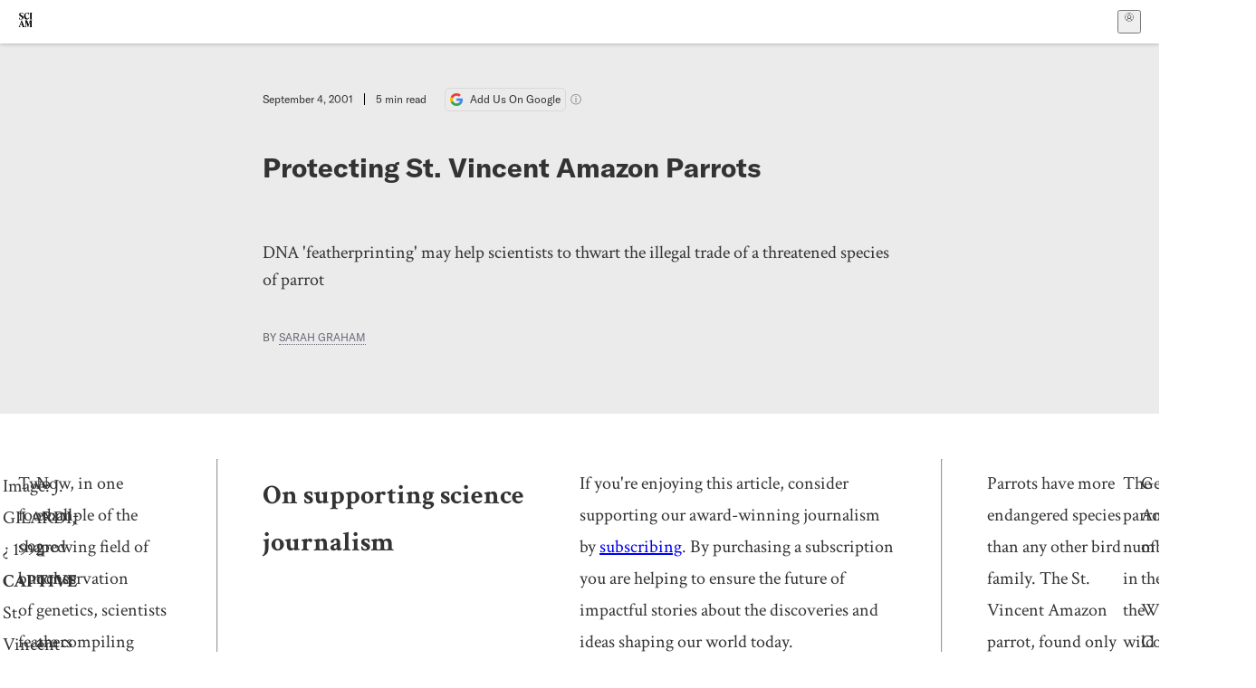

--- FILE ---
content_type: text/html; charset=utf-8
request_url: https://www.scientificamerican.com/article/protecting-st-vincent-ama/
body_size: 17416
content:
<!doctype html>
<html lang="en">
  <head>
    <meta charset="utf-8" />
    <title>Protecting St. Vincent Amazon Parrots | Scientific American</title>
    <link rel="canonical" href="https://www.scientificamerican.com/article/protecting-st-vincent-ama/">
    <meta name="theme-color" content="#fff"/>
    <meta property="og:url" content="https://www.scientificamerican.com/article/protecting-st-vincent-ama/"/>
    <meta property="og:image" content="https://www.scientificamerican.com/static/sciam-mark.jpg"/>
    <meta name="twitter:image" content="https://www.scientificamerican.com/static/sciam-mark.jpg"/>
    <meta name="author" content="Sarah Graham"/>
    <meta name="description" content="DNA 'featherprinting' may help scientists to thwart the illegal trade of a threatened species of parrot"/>
    <meta property="og:title" content="Protecting St. Vincent Amazon Parrots"/>
    <meta property="og:description" content="DNA 'featherprinting' may help scientists to thwart the illegal trade of a threatened species of parrot"/>
    <meta property="og:site_name" content="Scientific American"/>
    <meta property="og:image:alt" content="Scientific American Logo"/>
    <meta property="og:type" content="article"/>
    <meta name="twitter:title" content="Protecting St. Vincent Amazon Parrots"/>
    <meta name="twitter:description" content="DNA 'featherprinting' may help scientists to thwart the illegal trade of a threatened species of parrot"/>
    <meta name="twitter:image:alt" content="Scientific American Logo"/>
    <meta property="og:locale" content="en_US"/>
    <meta name="twitter:site" content="@sciam"/>
    <meta name="twitter:domain" content="scientificamerican.com"/>
    <meta name="twitter:card" content="summary_large_image"/>
    <script type="application/ld+json">{"@context":"https://schema.org","@type":"NewsArticle","mainEntityOfPage":{"@type":"WebPage","@id":"https://www.scientificamerican.com/article/protecting-st-vincent-ama/","breadcrumb":{"@type":"BreadcrumbList","itemListElement":[{"@type":"ListItem","position":1,"name":"Environment","item":"https://www.scientificamerican.com/environment/"},{"@type":"ListItem","position":2,"name":"Protecting St. Vincent Amazon Parrots","item":"https://www.scientificamerican.com/article/protecting-st-vincent-ama/"}]}},"headline":"Protecting St. Vincent Amazon Parrots","alternativeHeadline":"Protecting St. Vincent Amazon Parrots","description":"DNA 'featherprinting' may help scientists to thwart the illegal trade of a threatened species of parrot","url":"https://www.scientificamerican.com/article/protecting-st-vincent-ama/","thumbnailUrl":null,"image":[],"datePublished":"2001-09-04T00:00:00-04:00","dateModified":"2024-02-20T14:46:58.668000+00:00","author":[{"@type":"Person","name":"Sarah Graham","url":"https://www.scientificamerican.com/author/sarah-graham/"}],"editor":null,"isAccessibleForFree":false,"publisher":{"@id":"https://www.scientificamerican.com/#publisher","name":"Scientific American"},"copyrightHolder":{"@id":"https://www.scientificamerican.com/#publisher","name":"Scientific American"}}</script>
    <script type="application/ld+json">{"@context":"https://schema.org","@type":"NewsMediaOrganization","@id":"https://www.scientificamerican.com/#publisher","name":"Scientific American","alternateName":"SciAm","legalName":"Scientific American, a Division of Springer Nature America, Inc.","description":"Scientific American is the essential guide to the most awe-inspiring advances in science and technology, explaining how they change our understanding of the world and shape our lives.","foundingDate":"1845-08-28","logo":{"@type":"ImageObject","url":"https://www.scientificamerican.com/static/sciam.svg"},"url":"https://www.scientificamerican.com/","masthead":"https://www.scientificamerican.com/masthead/","sameAs":["https://en.wikipedia.org/wiki/Scientific_American","https://www.wikidata.org/wiki/Q39379","https://www.jstor.org/publisher/sciamerican","https://x.com/sciam","https://www.youtube.com/user/SciAmerican","https://www.tiktok.com/@scientificamerican","https://www.threads.net/@scientific_american","https://www.facebook.com/ScientificAmerican/"],"address":{"@type":"PostalAddress","streetAddress":"1 New York Plaza","addressLocality":"New York","addressRegion":"NY","postalCode":"10004","addressCountry":"US"}}</script>
    <meta name="viewport" content="width=device-width, initial-scale=1.0" />
    <link rel="icon shortcut" href="/static/favicon.ico" />
    <link
      rel="alternate"
      type="application/rss+xml"
      title="RSS"
      href="https://www.scientificamerican.com/platform/syndication/rss/"
    />
    <script data-layer="critical">;performance.mark('app-load-start');((d,ael,dcl,unl,cxl,log,onunl)=>{log('[readyState]',d.readyState);d[ael]('readystatechange',()=>log('[readyState]',d.readyState));d[ael](dcl,()=>log(dcl));d[ael](unl,onunl);window.onload=()=>{d.removeEventListener(unl,onunl);log('windowloaded')};})(document,'addEventListener','DOMContentLoaded','beforeunload','cancelled',(...msg)=>console.log('[dev]',...msg),()=>{window[cxl]=true;log(cxl)});((l,pii) => {if (pii.some(p => l.search.includes(p+"="))) {window.initSearch = l.search;const anon = new URLSearchParams(l.search);pii.forEach(p => anon.delete(p));history.replaceState({}, "", l.pathname + "?" + anon);}
})(location, ["email", "magic_link", "token", "code", "state"]);</script>
    <script type="module" crossorigin src="/static/bundle.BK67io-6.js"></script>
    <link rel="modulepreload" crossorigin href="/static/chunks/preload-helper-MnokBkrb.js">
    <link rel="modulepreload" crossorigin href="/static/chunks/vendor-react-B-Vyd1x7.js">
    <link rel="modulepreload" crossorigin href="/static/chunks/sciam-F0lYLd9n.js">
    <link rel="modulepreload" crossorigin href="/static/chunks/use-auth-Bv0QkuY6.js">
    <link rel="modulepreload" crossorigin href="/static/chunks/datalayer-BUxHYK4X.js">
    <link rel="modulepreload" crossorigin href="/static/chunks/use-user-DgtGmJBQ.js">
    <link rel="modulepreload" crossorigin href="/static/chunks/storage-1WketebU.js">
    <link rel="modulepreload" crossorigin href="/static/chunks/use-chargebee-B3HVPlhv.js">
    <link rel="modulepreload" crossorigin href="/static/chunks/use-plan-B3HE6M6J.js">
    <link rel="modulepreload" crossorigin href="/static/chunks/use-cart-Xi_3pD9A.js">
    <link rel="modulepreload" crossorigin href="/static/chunks/tally-BPkw6UlL.js">
    <link rel="modulepreload" crossorigin href="/static/chunks/use-consent-frcpGqwf.js">
    <link rel="modulepreload" crossorigin href="/static/chunks/use-count-DCxKDE24.js">
    <link rel="modulepreload" crossorigin href="/static/chunks/provider-1zT_Y5lD.js">
    <link rel="modulepreload" crossorigin href="/static/chunks/useOverlay-D-ocqjaO.js">
    <link rel="modulepreload" crossorigin href="/static/chunks/gtm-jFHQ3j6T.js">
    <link rel="stylesheet" crossorigin href="/static/assets/bundle-CqsJjkVt.css">
    
    <link rel="stylesheet" href="/static/assets/ColumnSignup-BgAU8OG1.css">
    <link rel="stylesheet" href="/static/assets/ArticleList-CbosH0t6.css">
    <link rel="stylesheet" href="/static/assets/Header-CRsy5hbB.css">
    <link rel="stylesheet" href="/static/assets/Kicker-BuYKkL60.css">
    <link rel="stylesheet" href="/static/assets/ArticleDisplay-CkAgyHRP.css">
    <link rel="stylesheet" href="/static/assets/SubmitPostModule-B9Sd6hTZ.css">
    <link rel="stylesheet" href="/static/assets/TalkIcon-CYQQg01-.css">
    <link rel="stylesheet" href="/static/assets/Body-Dua_D-CD.css">
    <link rel="stylesheet" href="/static/assets/images--Rm_Dt2j.css">
    <link rel="stylesheet" href="/static/assets/Input-C57946EV.css">
    <link rel="stylesheet" href="/static/assets/DynamicLabelInput-DwXtCBSS.css">
    <link rel="stylesheet" href="/static/assets/index-5Au9tkUb.css">
    <link rel="stylesheet" href="/static/assets/Article-DIE7IuKC.css">
    <link rel="stylesheet" href="/static/assets/C52LWZEX.css">
    <link rel="stylesheet" href="/static/assets/Article-BJfUwIuQ.css">
    <link rel="stylesheet" href="/static/assets/Header-CrA2yIJ8.css">
    <link rel="stylesheet" href="/static/assets/DefaultLayout-DEYi769u.css">
    <link rel="stylesheet" href="/static/assets/article-vaVZbeOi.css">
    <link rel="modulepreload" href="/static/article.DeOcXoo9.js" crossorigin fetchpriority="auto">
    <link rel="preload" href="https://www.googletagmanager.com/gtm.js?id=GTM-5FLM662" as="script" fetchpriority="auto">
    <link rel="preload" href="https://www.scientificamerican.com/sciads/sciads.js" as="script" fetchpriority="auto">
  </head>
  <body>
    <div id="app"><header class="headerContainer-0tiux" role="banner"><a href="#main" id="skipToMain" class="skiptocontent sr-only-focusable sr-only">Skip to main content</a><div class="header-cCAfM flex-8QhDt"><div class="left-uYWbO flex-8QhDt"><a href="/" aria-label="Scientific American" class="logoLink-4-cIk"><span class="sr-only">Scientific American</span><svg width="1em" height="1em" viewBox="0 0 120.79 128.39" fill="currentColor" role="img" aria-label="Scientific American"><path d="M7.98 58.19c2.3 0 5.24 3.18 14.53 3.18 13.66 0 21.75-8.57 21.75-17.86 0-7.86-3.73-12.94-11.43-17.23l-9.37-5.24c-4.05-2.3-7.46-5.32-7.46-9.92 0-4.92 3.73-7.7 9.69-7.7s11.35 4.21 13.02 13.26h1.98V.95h-1.83c-.16 1.43-.87 2.06-1.75 2.06-2.06 0-4.53-2.94-12.62-2.94C13.85.08 5.12 6.51 5.12 16.35c0 7.3 3.26 11.83 9.77 15.56l9.61 5.48c5.48 3.18 7.7 6.19 7.7 10.72 0 5.64-3.18 9.77-10.64 9.77-9.29 0-13.58-5.08-15.32-16.2H4.1V60.5h1.98c.16-1.67.95-2.3 1.91-2.3Zm65.97 3.26c11.11-.03 19.13-8.81 20.4-20.72l-2.22-.64c-2.54 8.26-7.22 12.46-13.97 12.46-12.23 0-16.04-14.93-16.04-27.87 0-15.56 6.11-21.28 14.13-21.28 5.72 0 11.83 5.72 14.45 16.59h2.06V.95h-1.91c-.16 1.27-.87 2.06-2.14 2.06-1.91 0-5.72-3.02-11.83-3.02-14.85 0-28.66 12.07-28.66 32.39 0 17.39 10.96 29.1 25.72 29.06Zm14.53 42.72L76.49 68.84H56.24v1.75c3.33.16 4.76.95 4.76 5.95v42c0 6.03-1.67 8.1-5.32 8.1-2.54 0-4.53-1.91-6.51-6.91L29.11 68.12h-2.7L6.35 119.89c-2.17 5.72-4.3 6.75-6.35 6.75v1.75h18.02v-1.75c-5.8-.24-8.65-2.7-5.8-10.48l2.05-5.4h17.88l3.45 8.97c2.3 5.72.64 6.91-3.73 6.91v1.75h39.62v-1.75c-4.13 0-6.27-1.19-6.27-8.02l.48-42.08 17.07 51.29h2.14l17.63-51.05v43.9c0 5.48-1.75 5.95-5.08 5.95v1.75h23.34v-1.75c-3.33 0-4.76-.48-4.76-5.95V76.54c0-5.56 1.43-5.95 4.76-5.95v-1.75h-19.85l-12.46 35.33Zm-72.88 3.1 7.56-19.85 7.63 19.85H15.6ZM120.79 2.7V.95h-23.1V2.7c3.33 0 4.84.32 4.84 5.95v44.14c0 5.48-1.51 5.95-4.84 5.95v1.75h23.1v-1.75c-3.33 0-4.76-.48-4.76-5.95V8.65c0-5.64 1.43-5.95 4.76-5.95Z"></path></svg></a></div><div class="center-ZN-Wa flex-8QhDt"></div><div class="right-W53pL flex-8QhDt"><button type="button" id="radix-:Rnl:" aria-haspopup="menu" aria-expanded="false" data-state="closed" class="trigger-kKYcM" aria-label="User Menu"><div class="dropdownIconContainer--yKdJ"><svg width="1em" height="1em" viewBox="0 0 472 472" fill="currentColor" role="img" aria-label="User" class="dropdownIcon-lOe-h profileIconImg-p2hpy"><path d="M403 69a235 235 0 0 0-334 0 235 235 0 0 0 0 334 235 235 0 0 0 334 0 235 235 0 0 0 0-334ZM118 412a122 122 0 0 1 237 0 211 211 0 0 1-237 0Zm41-197a77 77 0 1 1 155 0 77 77 0 0 1-155 0Zm216 181c-14-43-48-77-91-92a101 101 0 1 0-96 0c-43 15-77 49-91 92a212 212 0 1 1 278 0Z"></path></svg><div class="dropdownIcon-lOe-h initials-76MAg"><span style="position:relative"></span></div></div></button></div></div></header><main class="main-kSL-E"><article class="article-2blix"><div class="article__header-mGlmH article__header__reduce_padding_bottom-0Zqdu"><div class="article_date_and_read_time-hPdNV"><p class="article_pub_date-zPFpJ">September 4, 2001</p><p class="article_read_time-ZYXEi">5<!-- --> min read</p><a href="https://www.google.com/preferences/source?q=scientificamerican.com" target="_blank" class="google_cta-CuF5m"><img src="[data-uri]" alt="Google Logo"/> <span class="google_cta_text-ykyUj"><span class="google_cta_text_desktop-wtvUj">Add Us On Google</span><span class="google_cta_text_mobile-jmni9">Add SciAm</span></span></a><span class="google_cta_icon-pdHW3"></span></div><h1 data-testid="article-title" class="article_hed-lWOBk"><p>Protecting St. Vincent Amazon Parrots</p></h1><div class="article_dek-vct0y"><p>DNA 'featherprinting' may help scientists to thwart the illegal trade of a threatened species of parrot</p></div><p class="article_authors-ZdsD4">By <a class="article_authors__link--hwBj" href="/author/sarah-graham/">Sarah Graham</a> </p><div class="article_eyebrows-GlOrN"><div><div class="eyebrows_container-X6CAt eyebrows_container__margin_top-FTfjH"></div></div></div></div><div class="body-n0vxv prose-mhScE prose-MpLPk article__body-JuzOb"><table class="" data-block="sciam/raw_html"><tr><td><p>
<div class="imageCredit">Image: J. GILARDI,  &iquest; 1992</div><div class="captionText"><b>CAPTIVE</b> St. Vincent Amazon parrots. In the wild, the birds live in tropical mountain forests.</div></p></td></tr></table><p class="" data-block="sciam/paragraph">Two football-shaped bunches of feathers nap peacefully on a branch inside a low, gray building at the Bronx Zoo in New York City. These St. Vincent Amazon parrots, miles from their natural habitat and oblivious to the plight of their relatives on an island in the Caribbean Sea, live a protected life at the World of Birds exhibit. But private collectors prize such animals&iquest;each might command over $10,000&iquest;helping to create a demand that often outstrips the supply of legally available birds and fuels illegal trafficking. This demand, on top of natural hazards and the St. Vincent Amazon parrot's small range, has put the species at risk for extinction.</p><p class="" data-block="sciam/paragraph">Now, in one example of the growing field of conservation genetics, scientists are compiling information that will aid these birds in a variety of ways. Conservation genetics is an umbrella term for a variety of sciences, including ecology, molecular biology and population genetics. It involves the use of detailed genetic information to better manage a species' population and, in many cases, to try to coax it back from the brink of extinction.</p><hr/><h2>On supporting science journalism</h2><p>If you&#x27;re enjoying this article, consider supporting our award-winning journalism by<!-- --> <a href="/getsciam/">subscribing</a>. By purchasing a subscription you are helping to ensure the future of impactful stories about the discoveries and ideas shaping our world today.</p><hr/><p class="" data-block="sciam/paragraph">Parrots have more endangered species than any other bird family. The St. Vincent Amazon parrot, found only on St. Vincent Island, was first listed as endangered in 1970. The World Conservation Union (IUCN) specified habitat loss, hunting, hurricanes and trade as causes for their decline. "Historic information suggests they were all the way down to sea level on the entire island. But currently they are in a very small chunk of forest left way up in the mountains," says James Gilardi, director of the World Parrot Trust, a charity that works for the survival and welfare of parrots. "So they're sitting on this little remnant of habitat and they've been chased out of the rest of their range and, consequently, they're exposed to more sorts of perturbations in a more severe way."</p><p class="" data-block="sciam/paragraph">The parrots' numbers in the wild hit a low point in the mid-1980s, Gilardi says, after they suffered through back-to-back natural disasters: a volcanic eruption followed by a hurricane. The most recent census found higher numbers of wild birds, approximately 800, and IUCN has since reclassified the parrots as merely "vulnerable." Still, that places them at a "high risk of extinction in the wild in the medium-term future." Birds in captivity are spared the hazards facing their wild counterparts. Scientists are trying to increase this captive population, though not for reintroduction purposes. Instead, they want to ensure a healthy, diverse population of captive birds as a reinforcement to those in the wild.</p><p class="" data-block="sciam/paragraph">George Amato of the Wildlife Conservation Society and a graduate student, Michael Russello, initially started working with the St. Vincent Amazon parrots when a consortium of parrot enthusiasts on the island approached them with a seemingly simple question: Is there an uncomplicated way to tell which birds are male and which are female? Because St. Vincent Amazon parrots are what are known as sexually monomorphic, it is impossible to tell males from females just by looking at them. Understandably, this led to difficulties in breeding attempts. Many methods of sex determination are invasive, costly and possibly dangerous to the birds, so "[breeders] used to just watch the birds and then remove pairs they thought would be a good match," Russello explains. "In one case, they removed two males and waited for them to breed."</p><p class="" data-block="sciam/paragraph">Amato and Russello applied a straightforward polymerase chain reaction (PCR) test to determine the sex of all the captive St. Vincent Amazon parrots living in St. Vincent and Barbados, a total of 79 birds. The simple test required only a feather tip for analysis. It also provided detailed genetic information about the birds that had never been available. According to Amato, the subsequent step in the process was to try to determine how, exactly, the individuals in the captive population were related to one another. With such information now in hand, Amato and Russello hope that it can be used to implement management strategies to ensure a genetically diverse population that is better able to withstand threats to its survival.</p><table class="" data-block="sciam/raw_html"><tr><td><p>
<div class="imageCredit">Image: J. GILARDI &iquest; 1992</div><div class="captionText"><b>THE ST. VINCENT</b> Amazon parrot is the national bird of St. Vincent island.</div></p></td></tr></table><p class="" data-block="sciam/paragraph">One threat that is notoriously difficult to quantify is the illegal pet trade. A recent report in the June 2001 issue of <i>Conservation Biology</i> suggests that earlier analyses have underestimated parrot poaching for the pet trade. "Our results are the first to demonstrate that poaching of nesting parrots is indeed widespread and, in many species, is occurring at levels that probably are not sustainable," says co-author Timothy Wright of the University of Maryland.</p><p class="" data-block="sciam/paragraph">The researchers analyzed 23 previous studies of parrot ecology and behavior in the Neotropics&iquest;an area that includes Central and South America, parts of southern Mexico and the West Indies&iquest;and determined that, on average, as many as 30 percent of all parrots' nests were poached. The highest rate of poaching for a single species was more than 70 percent. Island countries exhibited lower poaching rates than mainland countries did. Because parrots have low reproductive success&iquest;a pair will typically produce only one clutch of two or three eggs a year&iquest;some species may not be able to sustain the pressure from such prevalent raids, the authors write.</p><p class="" data-block="sciam/paragraph">Because of the St. Vincent Amazon parrot's status, trade of the birds is highly regulated. Would-be owners wishing to import the animals must first obtain permits under both the Wild Bird Conservation Act (WBCA), passed by the U.S. in 1992, and the Convention on International Trade in Endangered Species of Wild Fauna and Flora (CITES). And only birds bred in regulated captivity can be legally traded.</p><p class="" data-block="sciam/paragraph">A byproduct of the genetic research Amato and Russello conducted is a potential tool to stop the smuggling of wild St. Vincents. Because the genetic make-up of the captive, breeding parrots is now known, it is possible to use DNA technology to compile a genetic family tree for their offspring. When a parrot whose origin is in question is confiscated, scientists can compare its DNA to the compiled databank and tell whether the bird was bred in a licensed captive-breeding group.</p><p class="" data-block="sciam/paragraph">Amato says that over the course of their studies he and Russello have already uncovered some birds that were said to be products of captive breeding but in reality were not. As he is quick to point out, such a finding could be merely the result of poor record keeping. But it could also be an attempt to launder an illegally caught wild bird through more respectable channels. At the August meeting of the Society for Conservation Biology, Amato and Russello planned to suggest a powerful application for the new technology: that no permits be given for birds moving from one area to another until a feather sample is submitted to verify its pedigree.</p><p class="" data-block="sciam/paragraph">Previous examples of the increasing use of genetics for forensic identification in wildlife smuggling have relied on genetic databases&iquest; such as the National Center for Biotechnology Information's GenBank, assembled for basic research purposes. Amato himself has used such data to determine the origins of contraband caiman skins destined for fashion items and to identify bushmeat confiscated by U.S. customs officials. The St. Vincent Amazon parrot is only the latest threatened animal to benefit from genetic profiling.</p><p class="" data-block="sciam/paragraph">Gilardi concurs that the newly compiled data is a powerful tool. "My guess is that it would be effective to nail the people who are coming up with the big money for these birds by pinning them with the genetics and showing that 'Oh, this whole collection is, in fact, full of poached birds' rather than 'this whole collection is full of captive-bred birds,'" he says. "I don't know how much that would deter poachers, but obviously, getting the word out that we've got them all catalogued would certainly help."</p></div><footer class="footer-UXCH4"><div class="divide-w1-w1"><div class="rights-tb72h"><a target="_blank" href="https://s100.copyright.com/AppDispatchServlet?publisherName=sciam&amp;publication=sciam&amp;title=Protecting+St.+Vincent+Amazon+Parrots&amp;publicationDate=2001-09-04&amp;contentID=0006DF41-A667-1C75-9B81809EC588EF21&amp;orderBeanReset=true&amp;author=Sarah+Graham&amp;copyright=Copyright+2001+Scientific+American%2C+Inc.+All+rights+reserved">Rights &amp; Permissions</a></div></div><div class="divide-w1-w1"></div><div class="divide-w1-w1"><div class="subdivide-eq67o"><a href="/author/sarah-graham/">More by <span>Sarah Graham</span></a></div></div><div class="divide-w1-w1"></div></footer><section class="subscriptionPleaContainer-D09dM"><h2 class="subscriptionPleaHeading-DMY4w">It’s Time to Stand Up for Science</h2><p class="subscriptionPleaText--StZo">If you enjoyed this article, I’d like to ask for your support.<!-- --> <span class="subscriptionPleaItalicFont-i0VVV">Scientific American</span> has served as an advocate for science and industry for 180 years, and right now may be the most critical moment in that two-century history.</p><p class="subscriptionPleaText--StZo">I’ve been a <span class="subscriptionPleaItalicFont-i0VVV">Scientific American</span> <!-- -->subscriber since I was 12 years old, and it helped shape the way I look at the world.<!-- --> <span class="subscriptionPleaItalicFont-i0VVV">SciAm </span>always educates and delights me, and inspires a sense of awe for our vast, beautiful universe. I hope it does that for you, too.</p><p class="subscriptionPleaText--StZo">If you<!-- --> <a class="subscriptionPleaLink-FiqVM subscriptionPleaBoldFont-nQHHb" href="/getsciam/">subscribe to<!-- --> <span class="subscriptionPleaItalicFont-i0VVV">Scientific American</span></a>, you help ensure that our coverage is centered on meaningful research and discovery; that we have the resources to report on the decisions that threaten labs across the U.S.; and that we support both budding and working scientists at a time when the value of science itself too often goes unrecognized.</p><p class="subscriptionPleaText--StZo">In return, you get essential news,<!-- --> <a class="subscriptionPleaLink-FiqVM subscriptionPleaBoldFont-nQHHb" href="/podcasts/">captivating podcasts</a>, brilliant infographics,<!-- --> <a class="subscriptionPleaLink-FiqVM subscriptionPleaBoldFont-nQHHb" href="/newsletters/">can&#x27;t-miss newsletters</a>, must-watch videos,<!-- --> <a class="subscriptionPleaLink-FiqVM subscriptionPleaBoldFont-nQHHb" href="/games/">challenging games</a>, and the science world&#x27;s best writing and reporting. You can even<!-- --> <a class="subscriptionPleaLink-FiqVM subscriptionPleaBoldFont-nQHHb" href="/getsciam/gift/">gift someone a subscription</a>.</p><p class="subscriptionPleaText--StZo">There has never been a more important time for us to stand up and show why science matters. I hope you’ll support us in that mission.</p><div class="subscriptionPleaFooter-yeZXF"><img class="subscriptionPleaEditorImg-d-tfq" src="/static/assets/davidEwalt-DfgtbvSa.png" alt=""/><div class="subscriptionPleaEditorSignature-3B8KR"><p>Thank you,</p><p><span class="subscriptionPleaBoldFont-nQHHb">David M. Ewalt,<!-- --> </span><span>Editor in Chief, </span><span class="subscriptionPleaItalicFont-i0VVV">Scientific American</span></p></div><a href="/getsciam/?utm_source=site&amp;utm_medium=display&amp;utm_term=eic_stand_up_for_science" class="subscribePleaBtn-75XXf baseBtn-ZNLef darkGrayBtn-p1Ce6">Subscribe</a></div></section><div class="breakoutContainer-UppO6"><gpt-ad class="ad-Xtmn1" unitpath="injector" style="--margin:0.25rem 0 1.25rem" id-format="gpt-unit-{}" sizes-from-0="320x450,300x250,300x50,320x50,fluid" sizes-from-745="320x450,728x90,300x250,fluid" sizes-from-1000="970x350,970x250,970x90,728x90,300x250,fluid" targeting-pos="article-footer"></gpt-ad></div></article></main><div role="complementary" class="footerSubscribe-QtEdJ"><div class="footerFlexContainer-VhvVp footerContainer-d7pL1"><div class="footerLinks-NdlYP"><p class="footerText-Qzk9H">Subscribe to <i>Scientific American</i> to learn and share the most exciting discoveries, innovations and ideas shaping our world today.</p><a class="footerLink-TJEe5" href="/getsciam/">Subscription Plans</a><a class="footerLink-TJEe5" href="/getsciam/gift/">Give a Gift Subscription</a></div></div></div><footer class="footer-0q8By"><div class="grid-ooCFg footerContainer-d7pL1"><div><ul><li class="footerSmallLink-iIemO"><b>Explore SciAm</b></li><li><a class="footerSmallLink-iIemO" href="/latest-issue/">Latest Issue</a></li><li><a class="footerSmallLink-iIemO" href="/">News</a></li><li><a class="footerSmallLink-iIemO" href="/opinion/">Opinion</a></li><li><a class="footerSmallLink-iIemO" href="/newsletters/">Newsletters</a></li><li><a class="footerSmallLink-iIemO" href="/podcasts/">Podcasts</a></li><li><a class="footerSmallLink-iIemO" href="/games/">Games</a></li><li><a class="footerSmallLink-iIemO" href="/travel/">Travel</a></li></ul></div><div><ul class="footer-links"><li class="footerSmallLink-iIemO footerLinkHeader-tJbSC"><b>Company</b></li><li><a class="footerSmallLink-iIemO" href="/page/about-scientific-american/">About</a></li><li><a class="footerSmallLink-iIemO" href="/pressroom/">Press Room</a></li><li><a class="footerSmallLink-iIemO" href="/page/frequently-asked-questions/subscriptions-products/">FAQs</a></li><li><a class="footerSmallLink-iIemO" href="/page/contact-us/customer-service/">Contact Us</a></li><li><a class="footerSmallLink-iIemO" href="/standards-and-ethics/">Standards &amp; Ethics</a></li><li><a class="footerSmallLink-iIemO" href="/page/international/">International Editions</a></li><li><a class="footerSmallLink-iIemO" href="/mediakit/">Advertise</a></li></ul></div><div><ul class="footer-links"><li class="footerSmallLink-iIemO footerLinkHeader-tJbSC"><b>More</b></li><li><a class="footerSmallLink-iIemO" href="/accessibility-statement/">Accessibility</a></li><li><a class="footerSmallLink-iIemO" href="/page/terms-of-use/">Terms of Use</a></li><li><a class="footerSmallLink-iIemO" href="/page/privacy-policy/">Privacy Policy</a></li><li><a class="footerSmallLink-iIemO" href="/page/us-state-privacy-rights/">US State Privacy Rights</a></li><li><a class="footerSmallLink-iIemO" href="#" data-cc-action="preferences">Use of cookies/Do not sell my data</a></li><li><a class="footerSmallLink-iIemO" href="/page/return-refund-policy/">Return &amp; Refund Policy</a></li></ul></div></div><div class="footerContainer-d7pL1"><div class="footerCopyright-PXhIs"><p>Scientific American is part of Springer Nature, which owns or has commercial relations with thousands of scientific publications (many of them can be found at www.springernature.com/us). Scientific American maintains a strict policy of editorial independence in reporting developments in science to our readers.</p><p>© 2025 SCIENTIFIC AMERICAN, A DIVISION OF SPRINGER NATURE AMERICA, INC.<br/>ALL RIGHTS RESERVED.</p></div><p class="footerSocialMedia-JNmzI"><span class="footerLogo-4M9Sa"><svg width="75px" height="75px" viewBox="0 0 120.79 128.39" fill="currentColor" role="img" aria-label="Scientific American"><path d="M7.98 58.19c2.3 0 5.24 3.18 14.53 3.18 13.66 0 21.75-8.57 21.75-17.86 0-7.86-3.73-12.94-11.43-17.23l-9.37-5.24c-4.05-2.3-7.46-5.32-7.46-9.92 0-4.92 3.73-7.7 9.69-7.7s11.35 4.21 13.02 13.26h1.98V.95h-1.83c-.16 1.43-.87 2.06-1.75 2.06-2.06 0-4.53-2.94-12.62-2.94C13.85.08 5.12 6.51 5.12 16.35c0 7.3 3.26 11.83 9.77 15.56l9.61 5.48c5.48 3.18 7.7 6.19 7.7 10.72 0 5.64-3.18 9.77-10.64 9.77-9.29 0-13.58-5.08-15.32-16.2H4.1V60.5h1.98c.16-1.67.95-2.3 1.91-2.3Zm65.97 3.26c11.11-.03 19.13-8.81 20.4-20.72l-2.22-.64c-2.54 8.26-7.22 12.46-13.97 12.46-12.23 0-16.04-14.93-16.04-27.87 0-15.56 6.11-21.28 14.13-21.28 5.72 0 11.83 5.72 14.45 16.59h2.06V.95h-1.91c-.16 1.27-.87 2.06-2.14 2.06-1.91 0-5.72-3.02-11.83-3.02-14.85 0-28.66 12.07-28.66 32.39 0 17.39 10.96 29.1 25.72 29.06Zm14.53 42.72L76.49 68.84H56.24v1.75c3.33.16 4.76.95 4.76 5.95v42c0 6.03-1.67 8.1-5.32 8.1-2.54 0-4.53-1.91-6.51-6.91L29.11 68.12h-2.7L6.35 119.89c-2.17 5.72-4.3 6.75-6.35 6.75v1.75h18.02v-1.75c-5.8-.24-8.65-2.7-5.8-10.48l2.05-5.4h17.88l3.45 8.97c2.3 5.72.64 6.91-3.73 6.91v1.75h39.62v-1.75c-4.13 0-6.27-1.19-6.27-8.02l.48-42.08 17.07 51.29h2.14l17.63-51.05v43.9c0 5.48-1.75 5.95-5.08 5.95v1.75h23.34v-1.75c-3.33 0-4.76-.48-4.76-5.95V76.54c0-5.56 1.43-5.95 4.76-5.95v-1.75h-19.85l-12.46 35.33Zm-72.88 3.1 7.56-19.85 7.63 19.85H15.6ZM120.79 2.7V.95h-23.1V2.7c3.33 0 4.84.32 4.84 5.95v44.14c0 5.48-1.51 5.95-4.84 5.95v1.75h23.1v-1.75c-3.33 0-4.76-.48-4.76-5.95V8.65c0-5.64 1.43-5.95 4.76-5.95Z"></path></svg></span><a href="https://www.facebook.com/ScientificAmerican" target="_blank" alt="Facebook link" title="Facebook"><svg class="footerSocialIcon-jED2v" xmlns="http://www.w3.org/2000/svg" viewBox="0 0 320 512"><path d="M279.14 288l14.22-92.66h-88.91v-60.13c0-25.35 12.42-50.06 52.24-50.06h40.42V6.26S260.43 0 225.36 0c-73.22 0-121.08 44.38-121.08 124.72v70.62H22.89V288h81.39v224h100.17V288z"></path></svg></a><a href="https://www.instagram.com/scientific_american/?hl=en" target="_blank" alt="Instagram link" title="Instagram"><svg class="footerSocialIcon-jED2v" xmlns="http://www.w3.org/2000/svg" viewBox="0 0 448 512"><path d="M224.1 141c-63.6 0-114.9 51.3-114.9 114.9s51.3 114.9 114.9 114.9S339 319.5 339 255.9 287.7 141 224.1 141zm0 189.6c-41.1 0-74.7-33.5-74.7-74.7s33.5-74.7 74.7-74.7 74.7 33.5 74.7 74.7-33.6 74.7-74.7 74.7zm146.4-194.3c0 14.9-12 26.8-26.8 26.8-14.9 0-26.8-12-26.8-26.8s12-26.8 26.8-26.8 26.8 12 26.8 26.8zm76.1 27.2c-1.7-35.9-9.9-67.7-36.2-93.9-26.2-26.2-58-34.4-93.9-36.2-37-2.1-147.9-2.1-184.9 0-35.8 1.7-67.6 9.9-93.9 36.1s-34.4 58-36.2 93.9c-2.1 37-2.1 147.9 0 184.9 1.7 35.9 9.9 67.7 36.2 93.9s58 34.4 93.9 36.2c37 2.1 147.9 2.1 184.9 0 35.9-1.7 67.7-9.9 93.9-36.2 26.2-26.2 34.4-58 36.2-93.9 2.1-37 2.1-147.8 0-184.8zM398.8 388c-7.8 19.6-22.9 34.7-42.6 42.6-29.5 11.7-99.5 9-132.1 9s-102.7 2.6-132.1-9c-19.6-7.8-34.7-22.9-42.6-42.6-11.7-29.5-9-99.5-9-132.1s-2.6-102.7 9-132.1c7.8-19.6 22.9-34.7 42.6-42.6 29.5-11.7 99.5-9 132.1-9s102.7-2.6 132.1 9c19.6 7.8 34.7 22.9 42.6 42.6 11.7 29.5 9 99.5 9 132.1s2.7 102.7-9 132.1z"></path></svg></a><a href="https://www.linkedin.com/company/scientific-american" target="_blank" alt="LinkedIn link" title="LinkedIn"><svg class="footerSocialIcon-jED2v" xmlns="http://www.w3.org/2000/svg" viewBox="0 0 24 24"><path d="M22.23 0H1.77C.8 0 0 .77 0 1.72v20.56C0 23.23.8 24 1.77 24h20.46c.98 0 1.77-.77 1.77-1.72V1.72C24 .77 23.2 0 22.23 0zM7.27 20.1H3.65V9.24h3.62V20.1zM5.47 7.76h-.03c-1.22 0-2-.83-2-1.87 0-1.06.8-1.87 2.05-1.87 1.24 0 2 .8 2.02 1.87 0 1.04-.78 1.87-2.05 1.87zM20.34 20.1h-3.63v-5.8c0-1.45-.52-2.45-1.83-2.45-1 0-1.6.67-1.87 1.32-.1.23-.11.55-.11.88v6.05H9.28s.05-9.82 0-10.84h3.63v1.54a3.6 3.6 0 0 1 3.26-1.8c2.39 0 4.18 1.56 4.18 4.89v6.21z"></path></svg></a><a href="https://www.tiktok.com/@scientificamerican" target="_blank" alt="TikTok link" title="TikTok"><svg class="footerSocialIcon-jED2v" xmlns="http://www.w3.org/2000/svg" viewBox="0 0 24 24"><path d="M22.5 9.84202C20.4357 9.84696 18.4221 9.20321 16.7435 8.00171V16.3813C16.7429 17.9333 16.2685 19.4482 15.3838 20.7233C14.499 21.9984 13.246 22.973 11.7923 23.5168C10.3387 24.0606 8.75362 24.1477 7.24914 23.7664C5.74466 23.3851 4.39245 22.5536 3.37333 21.383C2.3542 20.2125 1.71674 18.7587 1.54617 17.2161C1.3756 15.6735 1.68007 14.1156 2.41884 12.7507C3.15762 11.3858 4.2955 10.279 5.68034 9.57823C7.06517 8.87746 8.63095 8.61616 10.1683 8.82927V13.0439C9.4648 12.8227 8.70938 12.8293 8.0099 13.063C7.31041 13.2966 6.70265 13.7453 6.2734 14.345C5.84415 14.9446 5.61536 15.6646 5.6197 16.402C5.62404 17.1395 5.8613 17.8567 6.29759 18.4512C6.73387 19.0458 7.34688 19.4873 8.04906 19.7127C8.75125 19.9381 9.5067 19.9359 10.2075 19.7063C10.9084 19.4768 11.5188 19.0316 11.9515 18.4345C12.3843 17.8374 12.6173 17.1188 12.6173 16.3813V0H16.7435C16.7406 0.348435 16.7698 0.696395 16.8307 1.03948V1.03948C16.9741 1.80537 17.2722 2.53396 17.7068 3.18068C18.1415 3.8274 18.7035 4.37867 19.3585 4.80075C20.2903 5.41688 21.3829 5.74528 22.5 5.74505V9.84202Z"></path></svg></a><a href="https://www.youtube.com/user/SciAmerican" target="_blank" alt="YouTube link" title="YouTube"><svg class="footerSocialIcon-jED2v" xmlns="http://www.w3.org/2000/svg" viewBox="0 0 576 512"><path d="M549.655 124.083c-6.281-23.65-24.787-42.276-48.284-48.597C458.781 64 288 64 288 64S117.22 64 74.629 75.486c-23.497 6.322-42.003 24.947-48.284 48.597-11.412 42.867-11.412 132.305-11.412 132.305s0 89.438 11.412 132.305c6.281 23.65 24.787 41.5 48.284 47.821C117.22 448 288 448 288 448s170.78 0 213.371-11.486c23.497-6.321 42.003-24.171 48.284-47.821 11.412-42.867 11.412-132.305 11.412-132.305s0-89.438-11.412-132.305zm-317.51 213.508V175.185l142.739 81.205-142.739 81.201z"></path></svg></a><a href="https://www.reddit.com/r/ScientificAmerican/" target="_blank" alt="Reddit link" title="Reddit"><svg class="footerSocialIcon-jED2v" xmlns="http://www.w3.org/2000/svg" viewBox="0 0 24 24"><path d="M20,7c-0.724,0-1.43,0.2-2.048,0.573c-1.423-0.844-3.102-1.347-4.856-1.503c0.505-1.1,1.289-1.571,2.047-1.769	C15.479,5.287,16.401,6,17.5,6C18.881,6,20,4.881,20,3.5C20,2.119,18.881,1,17.5,1c-1.133,0-2.079,0.759-2.386,1.792	c-2.125,0.429-3.147,1.84-3.62,3.241C9.527,6.113,7.63,6.636,6.048,7.573C5.43,7.2,4.724,7,4,7c-2.206,0-4,1.794-4,4	c0,1.443,0.787,2.758,2.017,3.461C2.315,18.658,6.679,22,12,22s9.685-3.342,9.983-7.539C23.213,13.758,24,12.443,24,11	C24,8.794,22.206,7,20,7z M5.628,12.997C5.628,11.951,6.646,11,7.449,11c1.046,0,1.611,0.894,1.611,1.997	c0,1.868-0.768,1.997-1.716,1.997C6.094,14.994,5.628,14.355,5.628,12.997z M12,18.891c-2.018,0-3.654-1.711-3.654-2.514	c0-0.444,1.636-0.393,3.654-0.393s3.654-0.069,3.654,0.393C15.654,17.18,14.018,18.891,12,18.891z M16.656,14.994	c-0.948,0-1.716-0.129-1.716-1.997c0-1.103,0.565-1.997,1.611-1.997c0.803,0,1.821,0.951,1.821,1.997	C18.372,14.355,17.906,14.994,16.656,14.994z"></path></svg></a></p></div></footer></div>
    <script id="__ENV__">globalThis.import_meta_env=JSON.parse(`{"PUBLIC_AUTH0_APP":"prod","PUBLIC_CHARGEBEE_APP":"prod","SENTRY_RELEASE":"26f6e3bfc11fa64272cf7478ecd4c1d7e631e017","PUBLIC_SA_API_HOST":"https://www.scientificamerican.com","PUBLIC_CHECKOUTS":"next","PUBLIC_GIFTS":"1","PUBLIC_PAYWALLS":"1","PUBLIC_DISCUSSIONS":"1","SENTRY_ENVIRONMENT":"production","PUBLIC_SCIADS":"https://www.scientificamerican.com/sciads/sciads.js"}`)</script>
    <script id="__DATA__">window.__DATA__=JSON.parse(`{"initialData":{"article":{"id":1235858,"contentful_id":"1tNZhCKgOL2WbdtKdn0g11","mura_id":"5E4FCBE9-2AF1-4BB0-8C17B2F577B29BA0","mura_contentid":"0006DF41-A667-1C75-9B81809EC588EF21","title":"Protecting St. Vincent Amazon Parrots","display_title":"<p>Protecting St. Vincent Amazon Parrots</p>","share_title":null,"display_category":"Environment","display_category_slug":"environment","display_date":null,"slug":"protecting-st-vincent-ama","summary":"<p>DNA 'featherprinting' may help scientists to thwart the illegal trade of a threatened species of parrot</p>","blurb":"<p><tr><td><p>\\n<div class=\\"imageCredit\\">Image: J. GILARDI,  ¿ 1992</div><div class=\\"captionText\\"><b>CAPTIVE</b> St. Vincent Amazon parrots. In the wild, the birds live in tropical mountain forests.</div></p></td></tr></p>","why_box":"","content":[{"tag":"table","type":"raw_html","attributes":{},"content":"<tr><td><p>\\n<div class=\\"imageCredit\\">Image: J. GILARDI,  &iquest; 1992</div><div class=\\"captionText\\"><b>CAPTIVE</b> St. Vincent Amazon parrots. In the wild, the birds live in tropical mountain forests.</div></p></td></tr>"},{"tag":"p","type":"paragraph","attributes":{},"content":"Two football-shaped bunches of feathers nap peacefully on a branch inside a low, gray building at the Bronx Zoo in New York City. These St. Vincent Amazon parrots, miles from their natural habitat and oblivious to the plight of their relatives on an island in the Caribbean Sea, live a protected life at the World of Birds exhibit. But private collectors prize such animals&iquest;each might command over $10,000&iquest;helping to create a demand that often outstrips the supply of legally available birds and fuels illegal trafficking. This demand, on top of natural hazards and the St. Vincent Amazon parrot's small range, has put the species at risk for extinction."},{"tag":"p","type":"paragraph","attributes":{},"content":"Now, in one example of the growing field of conservation genetics, scientists are compiling information that will aid these birds in a variety of ways. Conservation genetics is an umbrella term for a variety of sciences, including ecology, molecular biology and population genetics. It involves the use of detailed genetic information to better manage a species' population and, in many cases, to try to coax it back from the brink of extinction."},{"tag":"p","type":"paragraph","attributes":{},"content":"Parrots have more endangered species than any other bird family. The St. Vincent Amazon parrot, found only on St. Vincent Island, was first listed as endangered in 1970. The World Conservation Union (IUCN) specified habitat loss, hunting, hurricanes and trade as causes for their decline. \\"Historic information suggests they were all the way down to sea level on the entire island. But currently they are in a very small chunk of forest left way up in the mountains,\\" says James Gilardi, director of the World Parrot Trust, a charity that works for the survival and welfare of parrots. \\"So they're sitting on this little remnant of habitat and they've been chased out of the rest of their range and, consequently, they're exposed to more sorts of perturbations in a more severe way.\\""},{"tag":"p","type":"paragraph","attributes":{},"content":"The parrots' numbers in the wild hit a low point in the mid-1980s, Gilardi says, after they suffered through back-to-back natural disasters: a volcanic eruption followed by a hurricane. The most recent census found higher numbers of wild birds, approximately 800, and IUCN has since reclassified the parrots as merely \\"vulnerable.\\" Still, that places them at a \\"high risk of extinction in the wild in the medium-term future.\\" Birds in captivity are spared the hazards facing their wild counterparts. Scientists are trying to increase this captive population, though not for reintroduction purposes. Instead, they want to ensure a healthy, diverse population of captive birds as a reinforcement to those in the wild."},{"tag":"p","type":"paragraph","attributes":{},"content":"George Amato of the Wildlife Conservation Society and a graduate student, Michael Russello, initially started working with the St. Vincent Amazon parrots when a consortium of parrot enthusiasts on the island approached them with a seemingly simple question: Is there an uncomplicated way to tell which birds are male and which are female? Because St. Vincent Amazon parrots are what are known as sexually monomorphic, it is impossible to tell males from females just by looking at them. Understandably, this led to difficulties in breeding attempts. Many methods of sex determination are invasive, costly and possibly dangerous to the birds, so \\"[breeders] used to just watch the birds and then remove pairs they thought would be a good match,\\" Russello explains. \\"In one case, they removed two males and waited for them to breed.\\""},{"tag":"p","type":"paragraph","attributes":{},"content":"Amato and Russello applied a straightforward polymerase chain reaction (PCR) test to determine the sex of all the captive St. Vincent Amazon parrots living in St. Vincent and Barbados, a total of 79 birds. The simple test required only a feather tip for analysis. It also provided detailed genetic information about the birds that had never been available. According to Amato, the subsequent step in the process was to try to determine how, exactly, the individuals in the captive population were related to one another. With such information now in hand, Amato and Russello hope that it can be used to implement management strategies to ensure a genetically diverse population that is better able to withstand threats to its survival."},{"tag":"table","type":"raw_html","attributes":{},"content":"<tr><td><p>\\n<div class=\\"imageCredit\\">Image: J. GILARDI &iquest; 1992</div><div class=\\"captionText\\"><b>THE ST. VINCENT</b> Amazon parrot is the national bird of St. Vincent island.</div></p></td></tr>"},{"tag":"p","type":"paragraph","attributes":{},"content":"One threat that is notoriously difficult to quantify is the illegal pet trade. A recent report in the June 2001 issue of <i>Conservation Biology</i> suggests that earlier analyses have underestimated parrot poaching for the pet trade. \\"Our results are the first to demonstrate that poaching of nesting parrots is indeed widespread and, in many species, is occurring at levels that probably are not sustainable,\\" says co-author Timothy Wright of the University of Maryland."},{"tag":"p","type":"paragraph","attributes":{},"content":"The researchers analyzed 23 previous studies of parrot ecology and behavior in the Neotropics&iquest;an area that includes Central and South America, parts of southern Mexico and the West Indies&iquest;and determined that, on average, as many as 30 percent of all parrots' nests were poached. The highest rate of poaching for a single species was more than 70 percent. Island countries exhibited lower poaching rates than mainland countries did. Because parrots have low reproductive success&iquest;a pair will typically produce only one clutch of two or three eggs a year&iquest;some species may not be able to sustain the pressure from such prevalent raids, the authors write."},{"tag":"p","type":"paragraph","attributes":{},"content":"Because of the St. Vincent Amazon parrot's status, trade of the birds is highly regulated. Would-be owners wishing to import the animals must first obtain permits under both the Wild Bird Conservation Act (WBCA), passed by the U.S. in 1992, and the Convention on International Trade in Endangered Species of Wild Fauna and Flora (CITES). And only birds bred in regulated captivity can be legally traded."},{"tag":"p","type":"paragraph","attributes":{},"content":"A byproduct of the genetic research Amato and Russello conducted is a potential tool to stop the smuggling of wild St. Vincents. Because the genetic make-up of the captive, breeding parrots is now known, it is possible to use DNA technology to compile a genetic family tree for their offspring. When a parrot whose origin is in question is confiscated, scientists can compare its DNA to the compiled databank and tell whether the bird was bred in a licensed captive-breeding group."},{"tag":"p","type":"paragraph","attributes":{},"content":"Amato says that over the course of their studies he and Russello have already uncovered some birds that were said to be products of captive breeding but in reality were not. As he is quick to point out, such a finding could be merely the result of poor record keeping. But it could also be an attempt to launder an illegally caught wild bird through more respectable channels. At the August meeting of the Society for Conservation Biology, Amato and Russello planned to suggest a powerful application for the new technology: that no permits be given for birds moving from one area to another until a feather sample is submitted to verify its pedigree."},{"tag":"p","type":"paragraph","attributes":{},"content":"Previous examples of the increasing use of genetics for forensic identification in wildlife smuggling have relied on genetic databases&iquest; such as the National Center for Biotechnology Information's GenBank, assembled for basic research purposes. Amato himself has used such data to determine the origins of contraband caiman skins destined for fashion items and to identify bushmeat confiscated by U.S. customs officials. The St. Vincent Amazon parrot is only the latest threatened animal to benefit from genetic profiling."},{"tag":"p","type":"paragraph","attributes":{},"content":"Gilardi concurs that the newly compiled data is a powerful tool. \\"My guess is that it would be effective to nail the people who are coming up with the big money for these birds by pinning them with the genetics and showing that 'Oh, this whole collection is, in fact, full of poached birds' rather than 'this whole collection is full of captive-bred birds,'\\" he says. \\"I don't know how much that would deter poachers, but obviously, getting the word out that we've got them all catalogued would certainly help.\\""}],"authors":[{"mura_id":"E6454FAA-8C79-49EA-9D92489D85E26839","url":"/author/sarah-graham/","contentful_id":"7u2g5Ph9oTHICYz3W8L6Pg","name":"Sarah Graham","slug":"sarah-graham","biography":null,"short_biography":null,"picture_file":null,"category":null,"contacts":[]}],"editors":[],"image_url":null,"image_width":null,"image_height":null,"image_alt_text":null,"image_caption":null,"image_long_description":null,"image_credits":null,"image_desktop_url":null,"image_desktop_width":null,"image_desktop_height":null,"image_block_syndication":false,"release_date":"2001-09-04T00:00:00-04:00","date_published":"2001-09-04T00:00:00-04:00","primary_category":"Environment","primary_category_slug":"environment","subcategory":"Environment","subcategory_slug":"environment","subtype":"news","column":"Features","digital_column":null,"digital_column_slug":null,"digital_column_url":null,"digital_column_frequency":null,"digital_column_description":null,"digital_column_newsletter_id":null,"digital_column_newsletter_name":null,"digital_column_signup_cta":null,"digital_column_email_subject":null,"collection_slug":null,"collection_name":null,"partner_title":null,"partner_url":null,"partner_end_note":null,"article_doi":null,"categories":["Environment","Policy","Society & Policy"],"contains_media":null,"is_partner":false,"is_resalable":true,"is_syndicated":false,"is_opinion":false,"is_sensitive":null,"journal_issue_name":null,"keywords":[],"media_url":null,"media_type":null,"podcast_series_name":null,"podcast_series_slug":null,"published_at_date":"2001-09-04","published_at_date_time":"2001-09-04T00:00:00-04:00","published_at_time":"00:00:00","tags":[],"type":"Article","updated_at_date_time":"2024-02-20T14:46:58.668000+00:00","paywall_exempt":false,"page_number":null,"print_title":null,"print_dek":"","canonical_url":null,"url":"/article/protecting-st-vincent-ama/","footnote":"","content_modeling":null,"content_difficulty":null,"sentiment":null,"durability":null,"newsroom_id":null,"layout":"default"},"issue":null,"persistentHeaderTitle":"Protecting St. Vincent Amazon Parrots","dataLayerContent":{"content":{"articleDoi":"","authors":["Sarah Graham"],"authorsCategory":[null],"canonicalUrl":"","categories":"Environment,Policy,Society & Policy","collectionId":"","collectionName":"","column":"Features","contentfulId":"1tNZhCKgOL2WbdtKdn0g11","contentId":"0006DF41-A667-1C75-9B81809EC588EF21","contentDifficulty":"","contentModeling":[],"displayDate":"","durability":"","editors":[],"isOpinion":false,"isPartner":false,"isResalable":true,"isSensitive":false,"isSyndicated":false,"journalIssueName":"","language":"en","partnerName":"","platform":"hopper","paywallExempt":null,"podcastSeries":"","primaryCategory":"Environment","printDek":"","printTitle":"","publishedAtDate":"2001-09-04","publishedAtDateTime":"2001-09-04T00:00:00-04:00","publishedAtTime":"00:00:00","readTime":5,"sentiment":"","subCategory":"Environment","title":"Protecting St. Vincent Amazon Parrots","type":"news","updatedAtDateTime":"2024-02-20T14:46:58.668000+00:00","wordCount":1323,"advertiser":"","campaign":"","isSponsored":false},"game":{"gameId":"","puzzleType":"","set":"","dek":""}},"meta":{"title":"Protecting St. Vincent Amazon Parrots","canonicalUrl":"https://www.scientificamerican.com/article/protecting-st-vincent-ama/","image":null,"imageWidth":null,"imageBlockSyndication":false,"tags":{"author":"Sarah Graham","description":"DNA 'featherprinting' may help scientists to thwart the illegal trade of a threatened species of parrot","og:title":"Protecting St. Vincent Amazon Parrots","og:description":"DNA 'featherprinting' may help scientists to thwart the illegal trade of a threatened species of parrot","og:site_name":"Scientific American","og:image":null,"og:image:alt":null,"og:type":"article","og:url":"https://www.scientificamerican.com/article/protecting-st-vincent-ama/","twitter:title":"Protecting St. Vincent Amazon Parrots","twitter:description":"DNA 'featherprinting' may help scientists to thwart the illegal trade of a threatened species of parrot","twitter:image":null,"twitter:image:alt":null},"jsonLD":{"@context":"https://schema.org","@type":"NewsArticle","mainEntityOfPage":{"@type":"WebPage","@id":"https://www.scientificamerican.com/article/protecting-st-vincent-ama/","breadcrumb":{"@type":"BreadcrumbList","itemListElement":[{"@type":"ListItem","position":1,"name":"Environment","item":"https://www.scientificamerican.com/environment/"},{"@type":"ListItem","position":2,"name":"Protecting St. Vincent Amazon Parrots","item":"https://www.scientificamerican.com/article/protecting-st-vincent-ama/"}]}},"headline":"Protecting St. Vincent Amazon Parrots","alternativeHeadline":"Protecting St. Vincent Amazon Parrots","description":"DNA 'featherprinting' may help scientists to thwart the illegal trade of a threatened species of parrot","url":"https://www.scientificamerican.com/article/protecting-st-vincent-ama/","thumbnailUrl":null,"image":[],"datePublished":"2001-09-04T00:00:00-04:00","dateModified":"2024-02-20T14:46:58.668000+00:00","author":[{"@type":"Person","name":"Sarah Graham","url":"https://www.scientificamerican.com/author/sarah-graham/"}],"isAccessibleForFree":false,"publisher":{"@id":"https://www.scientificamerican.com/#publisher","name":"Scientific American"},"copyrightHolder":{"@id":"https://www.scientificamerican.com/#publisher","name":"Scientific American"}}},"adsConfig":{"unitpath":"/270604982/sciam/article","targeting":{"title":"Protecting St Vincent Amazon Parrots","id":"1tNZhCKgOL2WbdtKdn0g11","cat":["Environment","Policy","Society & Policy","Environment","Environment","Features"],"subject":"Environment","authors":["Sarah Graham"],"podcast":null,"version":"hopper"}},"podcastSeriesInfo":null,"paywall":{"id":1,"name":"Digital - New Year - $12 off","is_published":true,"date_published":"2026-01-06T14:36:09Z","created_at":"2025-12-01T21:01:32.572905Z","updated_at":"2026-01-06T14:36:49.641967Z","initial_term":"one_year","product_type":"digital","offer_price":"27","renewal_price":"39","header_text":"A Subscription Is Required to Continue Reading","subheader_text":"Start your 2026 with $12 off Digital today!","button_cta":"Subscribe for $27","chargebee_plan_id":"DIGITAL","chargebee_coupon_code":"2026DIG"},"readTime":5,"wordCount":1323,"isPreview":false,"featuredDiscussion":null,"discussionEnabled":true,"abTestGroup":"3"},"bundle":"article"}`)</script>
    <script data-layer="footer">;tp=[];pdl={requireConsent:'v2'};window.dataLayer=[];;window.__ads=[];_sf_async_config={};_cbq=[]</script>
  </body>
</html>
